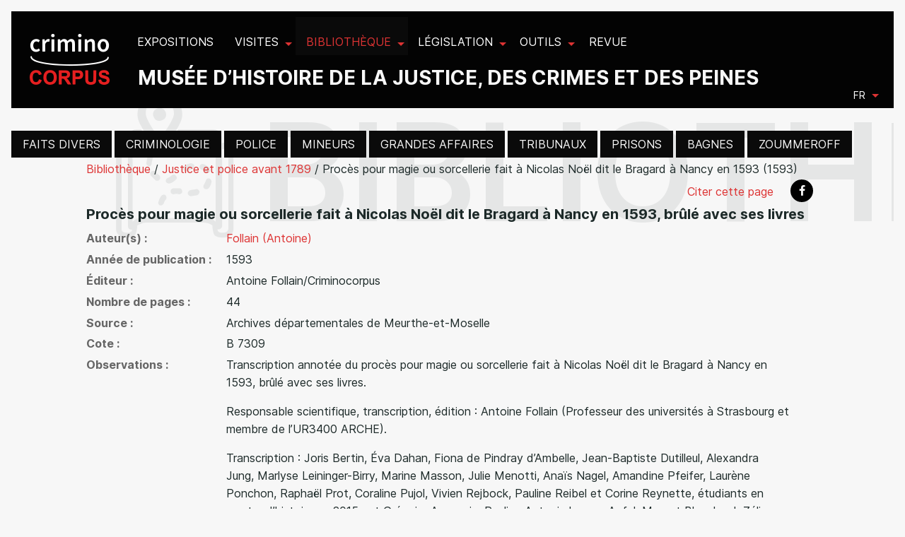

--- FILE ---
content_type: text/html; charset=utf-8
request_url: https://criminocorpus.org/fr/bibliotheque/doc/5030/
body_size: 54020
content:
<!DOCTYPE html>
<html lang="fr" version="HTML+RDFa 1.1"
      xmlns:dc="http://purl.org/dc/elements/1.1/" ng-app="criminoCorpus">

<head>
    <script type="text/javascript" src="/static/tarteaucitron/tarteaucitron.js"></script>

      <script>
      tarteaucitron.init({
      "privacyUrl": "", /* Privacy policy url */

      "hashtag": "#tarteaucitron", /* Open the panel with this hashtag */
      "cookieName": "tarteaucitron", /* Cookie name */

      "orientation": "bottom", /* Banner position (top - bottom) */
      "showAlertSmall": false, /* Show the small banner on bottom right */
      "cookieslist": true, /* Show the cookie list */
      "showIcon": false,

      "adblocker": false, /* Show a Warning if an adblocker is detected */
      "AcceptAllCta" : true, /* Show the accept all button when highPrivacy on */
      "highPrivacy": true, /* Disable auto consent */
      "handleBrowserDNTRequest": false, /* If Do Not Track == 1, disallow all */

      "removeCredit": true, /* Remove credit link */
      "moreInfoLink": true, /* Show more info link */
      "useExternalCss": false, /* If false, the tarteaucitron.css file will be loaded */

      //"cookieDomain": ".my-multisite-domaine.fr", /* Shared cookie for multisite */

      "readmoreLink": "/annexes/politique-de-confidentialite/" /* Change the default readmore link */
      });
    </script>
    <script type="text/javascript"> var tarteaucitronForceExpire = '182'; /* 6 months */ </script>

    <meta charset="utf-8">
    <title>Procès pour magie ou sorcellerie fait à Nicolas Noël dit le Bragard à Nancy en 1593 (1593) | Criminocorpus</title>
    <meta name="generator" content="Criminocorpus 26.03.6-k8s-DEV">

    <link rel="schema.DC" href="http://purl.org/dc/elements/1.1/">
    <link rel="schema.DCTERMS" href="http://purl.org/dc/terms/">
    <link rel="DC.identifier" href="https://criminocorpus.org/fr/bibliotheque/doc/5030/">
    <meta name="DC.format" content="text/html">
    <meta name="DC.language" scheme="DCTERMS.RFC3066" content="fr">
    <meta name="DC.publisher" content="Criminocorpus">
    <meta name="DC.source" content="">
    <meta name="DC.rights" content="Tous droits réservés">

    
    <link rel="dc:identifier" href="https://criminocorpus.org/fr/bibliotheque/doc/5030/">
    <meta property="dc:format" content="text/html">
    <meta property="dc:language" scheme="DCTERMS.RFC3066" content="fr">
    <meta property="dc:publisher" content="Criminocorpus">
    <meta property="dc:source" content="">
    <meta property="dc:rights" content="Tous droits réservés">

    
    <meta name="DC.title" content="Procès pour magie ou sorcellerie fait à Nicolas Noël dit le Bragard à Nancy en 1593 (1593)" />
    <meta name="DC.date" content="1593" />
    <meta name="DC.description" content="Transcription annot&amp;eacute;e du proc&amp;egrave;s&amp;nbsp;pour magie ou sorcellerie fait &amp;agrave; Nicolas No&amp;euml;l dit le Bragard &amp;agrave; Nancy en 1593, br&amp;ucirc;l&amp;eacute; avec ses livres.

Responsable scientifique, transcription, &amp;eacute;dition&amp;nbsp;: Antoine Follain (Professeur des universit&amp;eacute;s &amp;agrave; Strasbourg et membre de l&amp;rsquo;UR3400 ARCHE).

Transcription&amp;nbsp;: Joris Bertin, &amp;Eacute;va Dahan, Fiona de Pindray d&amp;rsquo;Ambelle, Jean-Baptiste Dutilleul, Alexandra Jung, Marlyse Leininger-Birry, Marine Masson, Julie Menotti, Ana&amp;iuml;s Nagel, Amandine Pfeifer, Laur&amp;egrave;ne Ponchon, Rapha&amp;euml;l Prot, Coraline Pujol, Vivien Rejbock, Pauline Reibel et Corine Reynette, &amp;eacute;tudiants en master d&amp;rsquo;histoire en 2015&amp;nbsp;; et Gr&amp;eacute;goire Annequin, Pauline Antoni, Joanna Apfel, Margot Blanchard, Z&amp;eacute;lie Bournigault, Marie Buchon, Guillaume Buffet, Nicolas Donnadieu, L&amp;eacute;a Fehlmann, Aur&amp;eacute;lie Fran&amp;ccedil;ois, Arnaud Gebhart, Nicolas Guibourg, Valentin Hammer, Elsa Le Chevanton, Mathilde Loas, Marylou Klein, Esra Pinarci, Nad&amp;egrave;ge Studer, Andr&amp;eacute;a Weber et Camille Wilhelm, &amp;eacute;tudiants en licence et en master d&amp;rsquo;histoire et d&amp;rsquo;histoire du droit en 2021 et 2022.

Transcription&amp;nbsp;: Jean-Claude Diedler (historien et linguiste membre associ&amp;eacute; de l&amp;rsquo;UR3400).

Voir la pr&amp;eacute;sentation du proc&amp;egrave;s par Antoine Follain dans la revue Criminocorpus : https://journals.openedition.org/criminocorpus/12183" />
    <meta name="DC.source" content="Archives départementales de Meurthe-et-Moselle" />
    
        <meta name="DC.creator" content="Follain (Antoine)" />
    
    <meta name="DC.publisher" content="Antoine Follain/Criminocorpus" />
    <meta name="DC.coverage" content="None" />
    <meta name="DC.subject" content="procès" /><meta name="DC.subject" content="sorcellerie" /><meta name="DC.subject" content="Nancy (Meurthe-et-Moselle, France)" /><meta name="DC.subject" content="magie" /><meta name="DC.subject" content="XVIe siècle" /><meta name="DC.subject" content="Noël (Nicolas)" />
    
    <meta property="dc:title" content="Procès pour magie ou sorcellerie fait à Nicolas Noël dit le Bragard à Nancy en 1593 (1593)" />
    <meta property="dc:date" content="1593" />
    <meta property="dc:description"
          content="Transcription annot&amp;eacute;e du proc&amp;egrave;s&amp;nbsp;pour magie ou sorcellerie fait &amp;agrave; Nicolas No&amp;euml;l dit le Bragard &amp;agrave; Nancy en 1593, br&amp;ucirc;l&amp;eacute; avec ses livres.

Responsable scientifique, transcription, &amp;eacute;dition&amp;nbsp;: Antoine Follain (Professeur des universit&amp;eacute;s &amp;agrave; Strasbourg et membre de l&amp;rsquo;UR3400 ARCHE).

Transcription&amp;nbsp;: Joris Bertin, &amp;Eacute;va Dahan, Fiona de Pindray d&amp;rsquo;Ambelle, Jean-Baptiste Dutilleul, Alexandra Jung, Marlyse Leininger-Birry, Marine Masson, Julie Menotti, Ana&amp;iuml;s Nagel, Amandine Pfeifer, Laur&amp;egrave;ne Ponchon, Rapha&amp;euml;l Prot, Coraline Pujol, Vivien Rejbock, Pauline Reibel et Corine Reynette, &amp;eacute;tudiants en master d&amp;rsquo;histoire en 2015&amp;nbsp;; et Gr&amp;eacute;goire Annequin, Pauline Antoni, Joanna Apfel, Margot Blanchard, Z&amp;eacute;lie Bournigault, Marie Buchon, Guillaume Buffet, Nicolas Donnadieu, L&amp;eacute;a Fehlmann, Aur&amp;eacute;lie Fran&amp;ccedil;ois, Arnaud Gebhart, Nicolas Guibourg, Valentin Hammer, Elsa Le Chevanton, Mathilde Loas, Marylou Klein, Esra Pinarci, Nad&amp;egrave;ge Studer, Andr&amp;eacute;a Weber et Camille Wilhelm, &amp;eacute;tudiants en licence et en master d&amp;rsquo;histoire et d&amp;rsquo;histoire du droit en 2021 et 2022.

Transcription&amp;nbsp;: Jean-Claude Diedler (historien et linguiste membre associ&amp;eacute; de l&amp;rsquo;UR3400).

Voir la pr&amp;eacute;sentation du proc&amp;egrave;s par Antoine Follain dans la revue Criminocorpus : https://journals.openedition.org/criminocorpus/12183" />
    <meta property="dc:source" content="Archives départementales de Meurthe-et-Moselle" />
    
        <meta property="dc:creator" content="Follain (Antoine)" />
    
    <meta property="dc:publisher" content="Antoine Follain/Criminocorpus" />
    <meta property="dc:coverage" content="None" />
    <meta property="dc:subject" content="procès" /><meta property="dc:subject" content="sorcellerie" /><meta property="dc:subject" content="Nancy (Meurthe-et-Moselle, France)" /><meta property="dc:subject" content="magie" /><meta property="dc:subject" content="XVIe siècle" /><meta property="dc:subject" content="Noël (Nicolas)" />
    

    <link href="https://fonts.googleapis.com/css2?family=Epilogue:wght@200;600;700;900&amp;display=swap"
          rel="stylesheet">
    <link href="https://fonts.googleapis.com/css2?family=Epilogue:wght@200;600;700;900&amp;family=Inria+Serif:ital,wght@0,400;1,300;1,400&amp;display=swap"
          rel="stylesheet">
    <link href="https://fonts.googleapis.com/css2?family=Varta:wght@300..700" rel="stylesheet">
    <link rel="shortcut icon" type="image/x-icon" href="/static/icons/favicon.ico?v=3">
    <link rel="alternate" type="application/atom+xml"
          title="Musée - Histoire de la justice, des crimes et des peines" href="/feed/">

    
        <link rel="stylesheet" type="text/css" href="/static/css/app.css">

        
        <link rel="stylesheet" type="text/css" href="/static/css/site-tree.css">
    
    

</head>




    <div id="header"
         class="header  intern ">
        
            
<div class="title-bar" data-responsive-toggle="example-menu" data-hide-for="large">
  <button class="menu-icon float-right" type="button" data-toggle></button>
  <div class="logo"><a href="/"><img src="/static/images/logo.png?2016"></a></div>

    <div class="slogan" data-hide-for="medium-down">
        <p class="title-4">Musée d’histoire de la justice, des crimes et des peines</p> 
    </div>
  <div class="title-bar-title float-right"></div>
</div>

<div class="top-bar" id="example-menu">
  <div class="top-bar-left">
    <ul class=" menu topbarmenu" data-responsive-menu="drilldown large-dropdown">
      <li class="menu-logo"><a href="/"><img src="/static/images/logo.png?2016"></a></li>
      



    <li class="expositions  lev1 "
     >

	<a href="/fr/expositions/"><span class="titleItem">Expositions</span></a>

	

</li>

    <li class="visites  lev1 has-submenu"
     >

	<a href="/fr/visites/"><span class="titleItem">Visites</span></a>

	
    <ul class="submenu menu vertical" data-submenu>
        



    <li class="au-tribunal  lev2 "
     >

	<a href="/fr/visites/au-tribunal/"><span class="titleItem">Au Tribunal</span></a>

	

</li>

    <li class="en-prison  lev2 "
     >

	<a href="/fr/visites/en-prison/"><span class="titleItem">En prison</span></a>

	

</li>


    </ul>
    

</li>

    <li class="bibliotheque active actived lev1actived has-submenu"
    data-page="bibliotheque" >

	<a href="/fr/bibliotheque/"><span class="titleItem">Bibliothèque</span></a>

	
    <ul class="submenu menu vertical" data-submenu>
        



    <li class="faits-divers  lev2 "
     >

	<a href="/fr/bibliotheque/faits-divers/"><span class="titleItem">Faits divers</span></a>

	

</li>

    <li class="criminologie  lev2 "
     >

	<a href="/fr/bibliotheque/criminologie/"><span class="titleItem">Criminologie</span></a>

	

</li>

    <li class="police  lev2 "
     >

	<a href="/fr/bibliotheque/police/"><span class="titleItem">Police</span></a>

	

</li>

    <li class="mineurs  lev2 "
     >

	<a href="/fr/bibliotheque/mineurs/"><span class="titleItem">Mineurs</span></a>

	

</li>

    <li class="grandes-affaires  lev2 "
     >

	<a href="/fr/bibliotheque/grandes-affaires/"><span class="titleItem">Grandes affaires</span></a>

	

</li>

    <li class="tribunaux  lev2 "
     >

	<a href="/fr/bibliotheque/tribunaux/"><span class="titleItem">Tribunaux</span></a>

	

</li>

    <li class="prisons  lev2 "
     >

	<a href="/fr/bibliotheque/prisons/"><span class="titleItem">Prisons</span></a>

	

</li>

    <li class="bagnes  lev2 "
     >

	<a href="/fr/bibliotheque/bagnes/"><span class="titleItem">Bagnes</span></a>

	

</li>

    <li class="zoummeroff  lev2 "
     >

	<a href="/fr/bibliotheque/zoummeroff/"><span class="titleItem">Zoummeroff</span></a>

	

</li>


    </ul>
    

</li>

    <li class="legislation  lev1 has-submenu"
     >

	<a href="/fr/legislation/"><span class="titleItem">Législation</span></a>

	
    <ul class="submenu menu vertical" data-submenu>
        



    <li class="le-code-civil  lev2 "
     >

	<a href="/fr/legislation/droit/"><span class="titleItem">Le Code civil</span></a>

	

</li>

    <li class="justice-des-mineurs-1945-2021  lev2 "
     >

	<a href="/fr/legislation/justice-des-mineurs-1945-2021/"><span class="titleItem">Justice des mineurs 1945-2021</span></a>

	

</li>

    <li class="chronologies  lev2 "
     >

	<a href="/fr/legislation/chronologies/"><span class="titleItem">Chronologies</span></a>

	

</li>


    </ul>
    

</li>

    <li class="outils  lev1 has-submenu"
     >

	<a href="/fr/outils/"><span class="titleItem">Outils</span></a>

	
    <ul class="submenu menu vertical" data-submenu>
        



    <li class="bibliographie-1789-2011  lev2 "
     >

	<a href="/fr/outils/bibliographie/"><span class="titleItem">Bibliographie (1789-2011)</span></a>

	

</li>

    <li class="davido-statistiques-criminelles-1831-1981  lev2 "
     >

	<a href="/fr/outils/davido-statistiques-criminelles/"><span class="titleItem">DAVIDO Statistiques criminelles (1831-1981)</span></a>

	

</li>

    <li class="archives-judiciaires  lev2 "
     >

	<a href="/fr/outils/archives-judiciaires/"><span class="titleItem">Archives judiciaires</span></a>

	

</li>

    <li class="affaires-criminelles  lev2 "
     >

	<a href="/fr/outils/affaires-criminelles/"><span class="titleItem">Affaires criminelles</span></a>

	

</li>

    <li class="hugo-patrimoine-des-lieux-de-justice  lev2 "
     >

	<a href="/fr/outils/hugo-patrimoine-des-lieux-de-justice/"><span class="titleItem">HUGO. Patrimoine des lieux de justice</span></a>

	

</li>

    <li class="complaintes-criminelles-en-france-1870-1940  lev2 "
     >

	<a href="/fr/outils/complaintes-criminelles-en-france-1870-1940/"><span class="titleItem">Complaintes criminelles en France (1870-1940)</span></a>

	

</li>

    <li class="bases-de-donnees  lev2 "
     >

	<a href="/fr/outils/bases-de-donnees/"><span class="titleItem">Bases de données</span></a>

	

</li>


    </ul>
    

</li>

    <li class="revue  lev1 "
     >

	<a href="/fr/revue/"><span class="titleItem">Revue</span></a>

	

</li>


    </ul>
  </div>
  <div class="signature" data-hide-for="medium-down">
    <h1>Musée d’histoire de la justice, des crimes et des peines</h1> 
  </div>
  <div class="top-bar-right">
    <div class="language_choose">
        <ul class="dropdown menu" data-dropdown-menu>
            <li>
                <a href="#">fr</a>
              <ul class=" menu" id="languagedrop" data-dropdown-content aria-hidden="true" tabindex="-1">


    
        
            <li class="lang active">
                
                    <a href="/fr/bibliotheque/"
                       title="Passer en  français"
                       data-placement="bottom">FR</a>
                
            </li>
        
    
        
            <li class="lang">
                
                    <a href="/en/library/"
                       title="Switch to  English"
                       data-placement="bottom">EN</a>
                
            </li>
        
    
        
    

</ul>
            </li>
        </ul>
    </div>
  </div>

</div>

        
    </div>





<div id="main" class="container refact_header">
    

    
        <div id="browser-script"></div>

        

<div id="controls_like" >
    <div >

        <ul class="menu">

            <li><a href="/fr/bibliotheque/faits-divers/" >Faits divers</a></li><li><a href="/fr/bibliotheque/criminologie/" >Criminologie</a></li><li><a href="/fr/bibliotheque/police/" >Police</a></li><li><a href="/fr/bibliotheque/mineurs/" >Mineurs</a></li><li><a href="/fr/bibliotheque/grandes-affaires/" >Grandes affaires</a></li><li><a href="/fr/bibliotheque/tribunaux/" >Tribunaux</a></li><li><a href="/fr/bibliotheque/prisons/" >Prisons</a></li><li><a href="/fr/bibliotheque/bagnes/" >Bagnes</a></li><li><a href="/fr/bibliotheque/zoummeroff/" >Zoummeroff</a></li>
        </ul>
    </div>
</div>




        


        
    
  

    
        
    

    

    
<div class="row full-width " id="headpage" data-title="Bibliothèque" >
  <div class=" large-12 xlarge-10 xlarge-offset-1 end columns cms-article-content">
    <header>
      
    <span> <a href="/bibliotheque">Bibliothèque</a> /</span>

    <span> <a href="/fr/bibliotheque/collections/justice-et-police-ancien-regime/">Justice et police avant 1789</a> /</span>

 <span> Procès pour magie ou sorcellerie fait à Nicolas Noël dit le Bragard à Nancy en 1593 (1593) </span>
      



<aside id="global-aside" class="small-12 unpadded columns pull-right">
  <div class="btn-group">
    
      

      <div class="btn-group clearfix" role="group">
        <ul class="menu social float-right" role="menu">
          
            <li>
              <a style="color: #dd3333;" data-open="citeModal">
                Citer cette page
              </a>
              <div class="reveal" id="citeModal" data-reveal>
                <h4>Pour citer cette page</h4>
                <div id="citation" class="callout panel">
                  
                    <a href="/fr/bibliotheque/?advanced=true&q=&author=3392">Follain (Antoine)</a>.
                  
                  Procès pour magie ou sorcellerie fait à Nicolas Noël dit le Bragard à Nancy en 1593 (1593), <em>Musée Criminocorpus</em>

                  

                  consulté le 25 janvier 2026.
                  <div>
                    Permalien : <a href="https://criminocorpus.org/fr/ref/113/5030/">https://criminocorpus.org/fr/ref/113/5030/</a>
                  </div>
                </div>
              </div>
            </li>
          
          <li>
            <a class="square rounded background-black" href="http://www.facebook.com/sharer.php?u=https%3A//criminocorpus.org/fr/ref/113/5030/"
               onclick="window.open(this.href, '', 'width=700, height=309'); return false;">
              <i class="icon icon-facebook icon-white icon-square"></i>
            </a>
          </li>

          
        </ul>
      </div>

    

  </div>
</aside>

    </header>
  </div>
</div>


    
  

    
        
    


<div class="row full-width vertspaceTopX2 " >
  <article class="library ">
    <div class=" large-12 xlarge-10 xlarge-offset-1 end columns visite-content">
      
    <div class="row full-width"></div>
    <div class="bibliographie">
        <h4 class="text-thin">
            <strong>Procès pour magie ou sorcellerie fait à Nicolas Noël dit le Bragard à Nancy en 1593, brûlé avec ses livres</strong>
            
        </h4>
        <h4></h4>
    </div>
    
        <dl class="dl-horizontal">
            
                
                    <dt>Auteur(s)</dt>
                    <dd>
                        <a href="/fr/bibliotheque/?advanced=true&q=&author=3392">Follain (Antoine)</a>
                    </dd>
                
            
            <dt>Année de publication</dt>
            <dd>
                1593
            </dd>
            
            <dt>Éditeur</dt>
            <dd>
                Antoine Follain/Criminocorpus
            </dd>
            <dt>Nombre de pages</dt>
            <dd>
                44
            </dd>
            <dt>Source</dt>
            <dd>
                Archives départementales de Meurthe-et-Moselle
            </dd>
            
                <dt>Cote</dt>
                <dd>
                    B 7309
                </dd>
            
            
            
                <dt>Observations</dt>
                <dd>
                    <p><span>Transcription annot&eacute;e du proc&egrave;s&nbsp;pour magie ou sorcellerie fait &agrave; Nicolas No&euml;l dit le Bragard &agrave; Nancy en 1593, br&ucirc;l&eacute; avec ses livres.</span></p>

<p>Responsable scientifique, transcription, &eacute;dition&nbsp;: Antoine Follain (Professeur des universit&eacute;s &agrave; Strasbourg et membre de l&rsquo;UR3400 ARCHE).</p>

<p>Transcription&nbsp;: Joris Bertin, &Eacute;va Dahan, Fiona de Pindray d&rsquo;Ambelle, Jean-Baptiste Dutilleul, Alexandra Jung, Marlyse Leininger-Birry, Marine Masson, Julie Menotti, Ana&iuml;s Nagel, Amandine Pfeifer, Laur&egrave;ne Ponchon, Rapha&euml;l Prot, Coraline Pujol, Vivien Rejbock, Pauline Reibel et Corine Reynette, &eacute;tudiants en master d&rsquo;histoire en 2015&nbsp;; et Gr&eacute;goire Annequin, Pauline Antoni, Joanna Apfel, Margot Blanchard, Z&eacute;lie Bournigault, Marie Buchon, Guillaume Buffet, Nicolas Donnadieu, L&eacute;a Fehlmann, Aur&eacute;lie Fran&ccedil;ois, Arnaud Gebhart, Nicolas Guibourg, Valentin Hammer, Elsa Le Chevanton, Mathilde Loas, Marylou Klein, Esra Pinarci, Nad&egrave;ge Studer, Andr&eacute;a Weber et Camille Wilhelm, &eacute;tudiants en licence et en master d&rsquo;histoire et d&rsquo;histoire du droit en 2021 et 2022.</p>

<p>Transcription&nbsp;: Jean-Claude Diedler (historien et linguiste membre associ&eacute; de l&rsquo;UR3400).</p>

<p><span>Voir la pr&eacute;sentation du proc&egrave;s par Antoine Follain dans la revue Criminocorpus : <a href="https://journals.openedition.org/criminocorpus/12183" target="_blank">https://journals.openedition.org/criminocorpus/12183</a></span></p>
                </dd>
            
            
                
                    <dt>Mots-clés</dt>
                    <dd>
                        
  <a href="/fr/bibliotheque/?advanced=true&q=&tag=1536">
    procès</a>
  –

  <a href="/fr/bibliotheque/?advanced=true&q=&tag=2390">
    sorcellerie</a>
  –

  <a href="/fr/bibliotheque/?advanced=true&q=&tag=5103">
    Nancy (Meurthe-et-Moselle, France)</a>
  –

  <a href="/fr/bibliotheque/?advanced=true&q=&tag=2384">
    magie</a>
  –

  <a href="/fr/bibliotheque/?advanced=true&q=&tag=19030">
    XVIe siècle</a>
  –

  <a href="/fr/bibliotheque/?advanced=true&q=&tag=31452">
    Noël (Nicolas)</a>
  


                    </dd>
                
            
            
                
                    <dt>Facsimilé complet</dt>
                    <dd>
                        <a href="/media/filer_public/a1/2e/a12e9aca-bf7c-44dc-ba0a-c29d4e464a4e/ad54_b7309_proces_bragard-2.pdf" target="_blank">Procès pour magie ou sorcellerie fait à Nicolas Noël dit le Bragard à Nancy en 1593 (1,3 Mio)</a>
                    </dd>
                
            
        </dl>
    
    

    <div class="page" id="page">
        <div id="reader" class="reader">
            <div class="row">
                <div class="small-3 columns text-left"></div>
                <div class="small-4 columns">
                    <form method="GET"
                          action="/fr/bibliotheque/page/get_by_number/"
                          id="numberpage"
                          class="form-inline center-block">
                        <div class="input-group">
                            <input type="hidden" name="book_id" value="5030" />
                            <input type="text"
                                   id="page_number"
                                   name="page_number"
                                   value="1"
                                   class="form-control text-right"
                                   autocomplete="off" />
                            <span class="input-group-addon ">/ 44</span>
                        </div>
                    </form>
                </div>
                <div class="small-3 columns text-right">
                    <div class="btn-group moreForimg">
                        <a href="#" class="zoom button tiny">
                            <i class="fa fa-fw icon-search"></i>
                        </a>
                    </div>
                </div>
            </div>
            <div class="row">
                <a href="#"
                   class="prev small-1 unmarged columns button tiny blackbutton disabled"
                   title="Page précédente"
                   data-placement="top">
                    <i class="icon-arro_left icon-3x text-red"></i>
                </a>
                <div class="main-container small-10 columns">
                    <div class="spinner-container"></div>
                    <div class="img-container">
                        <img src="" />
                    </div>
                </div>
                <a href="#"
                   class="next small-1 unmarged columns button tiny blackbutton"
                   title="Page suivante"
                   data-placement="top">
                    <i class="icon-arro_right icon-3x text-red"></i>
                </a>
            </div>
        </div>
    </div>
    



    </div>
  </article>
</div>

</div>


    

    
        
            

<!-- Footer -->
<footer class="navbar navbar-default navbar-fixed-bottom footer">

  <div class="row full-width">
    <div class="small-12 medium-12 large-6 columns left-text">

      
      <h3>A propos</h3>
      <p>Criminocorpus propose le premier musée nativement numérique dédié à l’histoire de la justice, des crimes et des peines. Ce musée produit ou accueille des expositions thématiques et des visites de lieux de justice. Ses collections rassemblent une sélection de documents et d’objets constituant des sources particulièrement rares ou peu accessibles pour l’histoire de la justice. Les rubriques législation et outils proposent des données et des instruments d’exploration complémentaires visant à faciliter les études et les recherches.</p>

        <p>
          Criminocorpus est lauréat de la médaille de la médiation scientifique du CNRS (2023).
          
        </p>

      
    </div>

    <hr class="hide-for-large"/>

    <div class="small-12 medium-4 large-2 columns">  
      <ul class="footer-links">
        



    <li class="presentation  lev2 "
     >

	<a href="/fr/criminocorpus/presentation/"><span class="titleItem">Présentation</span></a>

	

</li>

    <li class="les-auteurs  lev2 "
     >

	<a href="/fr/criminocorpus/auteurs/"><span class="titleItem">Les auteurs</span></a>

	

</li>

    <li class="equipe-editoriale  lev2 "
     >

	<a href="/fr/criminocorpus/equipe-editoriale/"><span class="titleItem">Équipe éditoriale</span></a>

	

</li>


      </ul>
    </div>
    <div class="small-12 medium-4 large-2 columns">

      <h5>Soutenir le Musée</h5>
      <ul class="footer-links list-unstyled">
        



    <li class="lassociation  lev2 "
     >

	<a href="/fr/soutenir-le-musee/association/"><span class="titleItem">L&#x27;association</span></a>

	

</li>

    <li class="dons-et-mecenat  lev2 "
     >

	<a href="/fr/soutenir-le-musee/dons-mecenat/"><span class="titleItem">Dons et mécénat</span></a>

	

</li>

    <li class="prix-criminocorpus  lev2 "
     >

	<a href="/fr/soutenir-le-musee/prix-criminocorpus/"><span class="titleItem">Prix Criminocorpus</span></a>

	

</li>


      </ul>
</div>

    

    <hr class="hide-for-large"/>

    <div class="small-12 medium-12 large-2 columns text-center large-text-left">
      <h5>Suivez-nous</h5>
      <div class="btn-group" role="group">

        <ul class="menu social" role="menu">
          <li>
            <a class="square rounded background-black"  href="https://groups.openedition.org/sympa/subscribe/criminocorpus"
               onclick="window.open(this.href, '', 'width=700, height=500'); return false;">
              <i class="icon icon-mail  icon-square icon-white "></i>
            </a>
          </li>
          <li>
            <a class="square rounded background-black" href="https://fr-fr.facebook.com/criminocorpus"
               onclick="window.open(this.href, '', 'width=700, height=309'); return false;">
              <i class="icon icon-facebook  icon-white icon-square  "></i>
            </a>
          </li>
          <li>
            <a class=" square rounded background-black" href="https://fr.linkedin.com/company/criminocorpus"
               onclick="window.open(this.href, '', 'width=700, height=350'); return false;">
              <i class="icon icon-linkedin icon-square"></i>
            </a>
          </li>
          <li>
            <a class="square rounded background-black"  href="https://www.youtube.com/c/CriminocorpusOrg"
               onclick="window.open(this.href, '', 'width=700, height=500'); return false;">
              <i class="icon icon-youtube  icon-square icon-white "></i>
            </a>
          </li>

        </ul>
      </div>

    </div>
  </div>

  <hr class="hide-for-large"/>

  <div class="row full-width flexLargeEnd">
    <div class="large-6 columns">
      <div class="row">
        <div class="large-12 columns flex flexLargeEnd">
          <div class="flex flexLargeEnd large-5" style="align-items: center;">
            <a href="https://criminocorpus-lab.cnrs.fr/" class="large-4 paddertext">
                <img style="width:100%; max-width:100px" src="/static/images/logos/criminocorpus_onblack.png" alt="" />
            </a>
            <p class="large-6 paddertext unmargin">
                Humanités numériques et histoire de la justice<br/>
                <strong>UAR 3726</strong>
            </p>
          </div>
          <div>
            <a href="http://www.cnrs.fr/">
                <img src="/static/images/logos/cnrs_small.png" title="Centre National de la Recherche Scientifique" />
            </a>
          </div>

          <div>
          <a href="http://www.justice.gouv.fr/">
            <img src="/static/images/logos/inst_small.png" title="Ministère de la Justice" /></a>
            </div>
          <div>
            <h5>En partenariat avec</h5>
            <a href="http://www.archives-nationales.culture.gouv.fr/">
          <img src="/static/images/logos/arch_small.png"></a>
            </div>
        </div>
      </div>
    </div>

    <hr class="hide-for-large"/>

    <div class="large-6 columns">
      <ul class="footer-links inline-list dash-list blacklist">
      



    <li class="partenariats  lev1 "
     >

	<a href="/fr/annexes/partenaires/"><span class="titleItem">Partenariats</span></a>

	

</li>

    <li class="plan-du-site  lev1 "
     >

	<a href="/fr/annexes/plan-du-site/"><span class="titleItem">Plan du site</span></a>

	

</li>

    <li class="droits  lev1 "
     >

	<a href="/fr/annexes/droits/"><span class="titleItem">Droits</span></a>

	

</li>

    <li class="politique-de-confidentialite  lev1 "
     >

	<a href="/fr/annexes/politique-de-confidentialite/"><span class="titleItem">Politique de confidentialité</span></a>

	

</li>


      <li class="lev1"><a onclick="tarteaucitron.userInterface.openPanel();" style="cursor:pointer">Gestion des cookies</a></li>
      </ul>
    </div>
  </div>
</footer>

        
    



    <script type="text/javascript" src="/static/js/js_dep.js"></script>
    <script type="text/javascript" src="/static/js/foundation.js"></script>
    <script type="text/javascript" src="/static/js_add/jquery.flyingslick.js"></script>
    <script type="text/javascript" src="/static/js_add/lazyload.js"></script>
    <script type="text/javascript" src="/static/js_add/imagesloaded.pkgd.js"></script>
    <script type="text/javascript" src="/static/js_add/jquery.marquee.js"></script>
    <script type="text/javascript" src="/static/js_add/easyScroll.js"></script>
    <script type="text/javascript" src="/static/js_add/addon.js"></script>
    <script type="text/javascript" src="/static/js_add/bootstrapDropdown.js"></script>
    <script type="text/javascript" src="/static/js/app.js"></script>

    <script type="text/javascript">
        $(document).foundation();
    </script>
<script src="/static/js/build/vendors.js"></script>
<script src="/static/js/build/mainwp.js"></script>
    <!-- Matomo -->
    <script>
      var _paq = window._paq = window._paq || [];
      /* tracker methods like "setCustomDimension" should be called before "trackPageView" */
      _paq.push(["disableCookies"]);
      _paq.push(['trackPageView']);
      _paq.push(['enableLinkTracking']);
      (function() {
        var u="https://analyseweb.huma-num.fr/";
        _paq.push(['setTrackerUrl', u+'matomo.php']);
        _paq.push(['setSiteId', '534']);
        var d=document, g=d.createElement('script'), s=d.getElementsByTagName('script')[0];
        g.async=true; g.src=u+'matomo.js'; s.parentNode.insertBefore(g,s);
      })();
    </script>
    <!-- End Matomo Code -->



<script src="/static/js/reader.js"></script>

<script>
        $(function () {
          var images = [
            
              {
                small: '/media/filer_public_thumbnails/filer_public/21/ff/21ff6100-20c5-40c7-8e8c-714f2566676c/1.jpg__600x800_q85_subsampling-2.jpg',
                medium: '/media/filer_public/21/ff/21ff6100-20c5-40c7-8e8c-714f2566676c/1.jpg',
                original: '/media/filer_public/21/ff/21ff6100-20c5-40c7-8e8c-714f2566676c/1.jpg'
              },
            
              {
                small: '/media/filer_public_thumbnails/filer_public/41/26/4126feb5-ad89-418b-b709-ce0a5891584d/_2.jpg__600x800_q85_subsampling-2.jpg',
                medium: '/media/filer_public/41/26/4126feb5-ad89-418b-b709-ce0a5891584d/_2.jpg',
                original: '/media/filer_public/41/26/4126feb5-ad89-418b-b709-ce0a5891584d/_2.jpg'
              },
            
              {
                small: '/media/filer_public_thumbnails/filer_public/dd/85/dd853c0a-ece9-4a29-b2f7-2a5c7cca0340/_3.jpg__600x800_q85_subsampling-2.jpg',
                medium: '/media/filer_public/dd/85/dd853c0a-ece9-4a29-b2f7-2a5c7cca0340/_3.jpg',
                original: '/media/filer_public/dd/85/dd853c0a-ece9-4a29-b2f7-2a5c7cca0340/_3.jpg'
              },
            
              {
                small: '/media/filer_public_thumbnails/filer_public/7e/af/7eaf3d8b-2c40-40ca-bddc-d5496e65028f/_4.jpg__600x800_q85_subsampling-2.jpg',
                medium: '/media/filer_public/7e/af/7eaf3d8b-2c40-40ca-bddc-d5496e65028f/_4.jpg',
                original: '/media/filer_public/7e/af/7eaf3d8b-2c40-40ca-bddc-d5496e65028f/_4.jpg'
              },
            
              {
                small: '/media/filer_public_thumbnails/filer_public/98/f0/98f05aa8-f9e7-49aa-b9ff-e0f20b207485/_5.jpg__600x800_q85_subsampling-2.jpg',
                medium: '/media/filer_public/98/f0/98f05aa8-f9e7-49aa-b9ff-e0f20b207485/_5.jpg',
                original: '/media/filer_public/98/f0/98f05aa8-f9e7-49aa-b9ff-e0f20b207485/_5.jpg'
              },
            
              {
                small: '/media/filer_public_thumbnails/filer_public/03/34/0334dc4f-6ffc-4354-9f47-171000a444b5/_6.jpg__600x800_q85_subsampling-2.jpg',
                medium: '/media/filer_public/03/34/0334dc4f-6ffc-4354-9f47-171000a444b5/_6.jpg',
                original: '/media/filer_public/03/34/0334dc4f-6ffc-4354-9f47-171000a444b5/_6.jpg'
              },
            
              {
                small: '/media/filer_public_thumbnails/filer_public/b3/e7/b3e790fe-bd0f-4c9b-bc0d-af123de935bf/_7.jpg__600x800_q85_subsampling-2.jpg',
                medium: '/media/filer_public/b3/e7/b3e790fe-bd0f-4c9b-bc0d-af123de935bf/_7.jpg',
                original: '/media/filer_public/b3/e7/b3e790fe-bd0f-4c9b-bc0d-af123de935bf/_7.jpg'
              },
            
              {
                small: '/media/filer_public_thumbnails/filer_public/6a/a3/6aa3f19a-10b1-4349-b648-c5af82aca98e/_8.jpg__600x800_q85_subsampling-2.jpg',
                medium: '/media/filer_public/6a/a3/6aa3f19a-10b1-4349-b648-c5af82aca98e/_8.jpg',
                original: '/media/filer_public/6a/a3/6aa3f19a-10b1-4349-b648-c5af82aca98e/_8.jpg'
              },
            
              {
                small: '/media/filer_public_thumbnails/filer_public/f7/73/f7731c58-f36e-454d-85ed-48cacb4e13f8/_9.jpg__600x800_q85_subsampling-2.jpg',
                medium: '/media/filer_public/f7/73/f7731c58-f36e-454d-85ed-48cacb4e13f8/_9.jpg',
                original: '/media/filer_public/f7/73/f7731c58-f36e-454d-85ed-48cacb4e13f8/_9.jpg'
              },
            
              {
                small: '/media/filer_public_thumbnails/filer_public/f3/09/f3095884-deb7-48f5-b042-0e161ea9b677/_10.jpg__600x800_q85_subsampling-2.jpg',
                medium: '/media/filer_public/f3/09/f3095884-deb7-48f5-b042-0e161ea9b677/_10.jpg',
                original: '/media/filer_public/f3/09/f3095884-deb7-48f5-b042-0e161ea9b677/_10.jpg'
              },
            
              {
                small: '/media/filer_public_thumbnails/filer_public/a1/87/a1871395-2506-4cda-ac4c-46ff6916c705/_11.jpg__600x800_q85_subsampling-2.jpg',
                medium: '/media/filer_public/a1/87/a1871395-2506-4cda-ac4c-46ff6916c705/_11.jpg',
                original: '/media/filer_public/a1/87/a1871395-2506-4cda-ac4c-46ff6916c705/_11.jpg'
              },
            
              {
                small: '/media/filer_public_thumbnails/filer_public/b3/cf/b3cfa3ca-559b-4ab4-86a5-6ecad4868fc9/_12.jpg__600x800_q85_subsampling-2.jpg',
                medium: '/media/filer_public/b3/cf/b3cfa3ca-559b-4ab4-86a5-6ecad4868fc9/_12.jpg',
                original: '/media/filer_public/b3/cf/b3cfa3ca-559b-4ab4-86a5-6ecad4868fc9/_12.jpg'
              },
            
              {
                small: '/media/filer_public_thumbnails/filer_public/b2/32/b2320fe0-e05d-479c-a0bc-ef8a37f7f6d5/_13.jpg__600x800_q85_subsampling-2.jpg',
                medium: '/media/filer_public/b2/32/b2320fe0-e05d-479c-a0bc-ef8a37f7f6d5/_13.jpg',
                original: '/media/filer_public/b2/32/b2320fe0-e05d-479c-a0bc-ef8a37f7f6d5/_13.jpg'
              },
            
              {
                small: '/media/filer_public_thumbnails/filer_public/29/b1/29b1381b-f7e2-4588-ac61-ea567931c873/_14.jpg__600x800_q85_subsampling-2.jpg',
                medium: '/media/filer_public/29/b1/29b1381b-f7e2-4588-ac61-ea567931c873/_14.jpg',
                original: '/media/filer_public/29/b1/29b1381b-f7e2-4588-ac61-ea567931c873/_14.jpg'
              },
            
              {
                small: '/media/filer_public_thumbnails/filer_public/f5/03/f503e20f-af91-4ecc-9793-a530264e9124/_15.jpg__600x800_q85_subsampling-2.jpg',
                medium: '/media/filer_public/f5/03/f503e20f-af91-4ecc-9793-a530264e9124/_15.jpg',
                original: '/media/filer_public/f5/03/f503e20f-af91-4ecc-9793-a530264e9124/_15.jpg'
              },
            
              {
                small: '/media/filer_public_thumbnails/filer_public/b2/4e/b24eadae-9bf7-4870-bd01-f7d377595efe/_16.jpg__600x800_q85_subsampling-2.jpg',
                medium: '/media/filer_public/b2/4e/b24eadae-9bf7-4870-bd01-f7d377595efe/_16.jpg',
                original: '/media/filer_public/b2/4e/b24eadae-9bf7-4870-bd01-f7d377595efe/_16.jpg'
              },
            
              {
                small: '/media/filer_public_thumbnails/filer_public/9e/fc/9efcdb74-2801-49cf-87b9-fed00ee2e0ea/_17.jpg__600x800_q85_subsampling-2.jpg',
                medium: '/media/filer_public/9e/fc/9efcdb74-2801-49cf-87b9-fed00ee2e0ea/_17.jpg',
                original: '/media/filer_public/9e/fc/9efcdb74-2801-49cf-87b9-fed00ee2e0ea/_17.jpg'
              },
            
              {
                small: '/media/filer_public_thumbnails/filer_public/90/7b/907bad65-0cff-4659-9884-b00a4f2edb6a/_18.jpg__600x800_q85_subsampling-2.jpg',
                medium: '/media/filer_public/90/7b/907bad65-0cff-4659-9884-b00a4f2edb6a/_18.jpg',
                original: '/media/filer_public/90/7b/907bad65-0cff-4659-9884-b00a4f2edb6a/_18.jpg'
              },
            
              {
                small: '/media/filer_public_thumbnails/filer_public/5d/82/5d82be70-be6e-416b-99b5-8da87b8be9d2/_19.jpg__600x800_q85_subsampling-2.jpg',
                medium: '/media/filer_public/5d/82/5d82be70-be6e-416b-99b5-8da87b8be9d2/_19.jpg',
                original: '/media/filer_public/5d/82/5d82be70-be6e-416b-99b5-8da87b8be9d2/_19.jpg'
              },
            
              {
                small: '/media/filer_public_thumbnails/filer_public/0b/02/0b02979c-5031-47d1-981b-4f52dc184325/_20.jpg__600x800_q85_subsampling-2.jpg',
                medium: '/media/filer_public/0b/02/0b02979c-5031-47d1-981b-4f52dc184325/_20.jpg',
                original: '/media/filer_public/0b/02/0b02979c-5031-47d1-981b-4f52dc184325/_20.jpg'
              },
            
              {
                small: '/media/filer_public_thumbnails/filer_public/0e/41/0e41e1be-bef1-4b1f-a997-35c38073135b/_21.jpg__600x800_q85_subsampling-2.jpg',
                medium: '/media/filer_public/0e/41/0e41e1be-bef1-4b1f-a997-35c38073135b/_21.jpg',
                original: '/media/filer_public/0e/41/0e41e1be-bef1-4b1f-a997-35c38073135b/_21.jpg'
              },
            
              {
                small: '/media/filer_public_thumbnails/filer_public/75/d6/75d64a73-3ceb-4f5d-aad0-bda9fea0d7d0/_22.jpg__600x800_q85_subsampling-2.jpg',
                medium: '/media/filer_public/75/d6/75d64a73-3ceb-4f5d-aad0-bda9fea0d7d0/_22.jpg',
                original: '/media/filer_public/75/d6/75d64a73-3ceb-4f5d-aad0-bda9fea0d7d0/_22.jpg'
              },
            
              {
                small: '/media/filer_public_thumbnails/filer_public/38/b3/38b36db9-bec8-43c3-8d38-bc0f755ead10/_23.jpg__600x800_q85_subsampling-2.jpg',
                medium: '/media/filer_public/38/b3/38b36db9-bec8-43c3-8d38-bc0f755ead10/_23.jpg',
                original: '/media/filer_public/38/b3/38b36db9-bec8-43c3-8d38-bc0f755ead10/_23.jpg'
              },
            
              {
                small: '/media/filer_public_thumbnails/filer_public/31/4f/314f9efc-88bc-4392-a264-083dc19eaba5/_24.jpg__600x800_q85_subsampling-2.jpg',
                medium: '/media/filer_public/31/4f/314f9efc-88bc-4392-a264-083dc19eaba5/_24.jpg',
                original: '/media/filer_public/31/4f/314f9efc-88bc-4392-a264-083dc19eaba5/_24.jpg'
              },
            
              {
                small: '/media/filer_public_thumbnails/filer_public/3b/7a/3b7ad51f-e5fe-42e2-bd28-729346874975/_25.jpg__600x800_q85_subsampling-2.jpg',
                medium: '/media/filer_public/3b/7a/3b7ad51f-e5fe-42e2-bd28-729346874975/_25.jpg',
                original: '/media/filer_public/3b/7a/3b7ad51f-e5fe-42e2-bd28-729346874975/_25.jpg'
              },
            
              {
                small: '/media/filer_public_thumbnails/filer_public/b2/2f/b22f0ebe-2491-485d-bd70-f7155e4a3c11/_26.jpg__600x800_q85_subsampling-2.jpg',
                medium: '/media/filer_public/b2/2f/b22f0ebe-2491-485d-bd70-f7155e4a3c11/_26.jpg',
                original: '/media/filer_public/b2/2f/b22f0ebe-2491-485d-bd70-f7155e4a3c11/_26.jpg'
              },
            
              {
                small: '/media/filer_public_thumbnails/filer_public/b7/1b/b71bab2d-f406-4b63-aea2-619a8bb5814b/_27.jpg__600x800_q85_subsampling-2.jpg',
                medium: '/media/filer_public/b7/1b/b71bab2d-f406-4b63-aea2-619a8bb5814b/_27.jpg',
                original: '/media/filer_public/b7/1b/b71bab2d-f406-4b63-aea2-619a8bb5814b/_27.jpg'
              },
            
              {
                small: '/media/filer_public_thumbnails/filer_public/64/f2/64f2155e-7a48-4647-acbb-12fb3d27d246/_28.jpg__600x800_q85_subsampling-2.jpg',
                medium: '/media/filer_public/64/f2/64f2155e-7a48-4647-acbb-12fb3d27d246/_28.jpg',
                original: '/media/filer_public/64/f2/64f2155e-7a48-4647-acbb-12fb3d27d246/_28.jpg'
              },
            
              {
                small: '/media/filer_public_thumbnails/filer_public/1e/cc/1ecc838e-889d-4f1a-b7d2-3817f1b9ef80/_29.jpg__600x800_q85_subsampling-2.jpg',
                medium: '/media/filer_public/1e/cc/1ecc838e-889d-4f1a-b7d2-3817f1b9ef80/_29.jpg',
                original: '/media/filer_public/1e/cc/1ecc838e-889d-4f1a-b7d2-3817f1b9ef80/_29.jpg'
              },
            
              {
                small: '/media/filer_public_thumbnails/filer_public/11/c3/11c3c95d-9061-44b0-b21b-0aad84766c19/_30.jpg__600x800_q85_subsampling-2.jpg',
                medium: '/media/filer_public/11/c3/11c3c95d-9061-44b0-b21b-0aad84766c19/_30.jpg',
                original: '/media/filer_public/11/c3/11c3c95d-9061-44b0-b21b-0aad84766c19/_30.jpg'
              },
            
              {
                small: '/media/filer_public_thumbnails/filer_public/d8/a1/d8a1e3a8-9a9e-4c29-a1f2-875687524e03/_31.jpg__600x800_q85_subsampling-2.jpg',
                medium: '/media/filer_public/d8/a1/d8a1e3a8-9a9e-4c29-a1f2-875687524e03/_31.jpg',
                original: '/media/filer_public/d8/a1/d8a1e3a8-9a9e-4c29-a1f2-875687524e03/_31.jpg'
              },
            
              {
                small: '/media/filer_public_thumbnails/filer_public/d3/b6/d3b6ea21-3c84-4158-a512-7059ba210d7c/_32.jpg__600x800_q85_subsampling-2.jpg',
                medium: '/media/filer_public/d3/b6/d3b6ea21-3c84-4158-a512-7059ba210d7c/_32.jpg',
                original: '/media/filer_public/d3/b6/d3b6ea21-3c84-4158-a512-7059ba210d7c/_32.jpg'
              },
            
              {
                small: '/media/filer_public_thumbnails/filer_public/09/d9/09d9c38a-bc55-45fb-971e-005de441e161/_33.jpg__600x800_q85_subsampling-2.jpg',
                medium: '/media/filer_public/09/d9/09d9c38a-bc55-45fb-971e-005de441e161/_33.jpg',
                original: '/media/filer_public/09/d9/09d9c38a-bc55-45fb-971e-005de441e161/_33.jpg'
              },
            
              {
                small: '/media/filer_public_thumbnails/filer_public/ce/78/ce786725-5f20-4691-ad9f-d144fd56c290/_34.jpg__600x800_q85_subsampling-2.jpg',
                medium: '/media/filer_public/ce/78/ce786725-5f20-4691-ad9f-d144fd56c290/_34.jpg',
                original: '/media/filer_public/ce/78/ce786725-5f20-4691-ad9f-d144fd56c290/_34.jpg'
              },
            
              {
                small: '/media/filer_public_thumbnails/filer_public/dc/61/dc617ef1-2ecf-4847-96be-7f733fca4b24/_35.jpg__600x800_q85_subsampling-2.jpg',
                medium: '/media/filer_public/dc/61/dc617ef1-2ecf-4847-96be-7f733fca4b24/_35.jpg',
                original: '/media/filer_public/dc/61/dc617ef1-2ecf-4847-96be-7f733fca4b24/_35.jpg'
              },
            
              {
                small: '/media/filer_public_thumbnails/filer_public/9f/9a/9f9a0219-c430-4d28-9800-164fac8bfbeb/_36.jpg__600x800_q85_subsampling-2.jpg',
                medium: '/media/filer_public/9f/9a/9f9a0219-c430-4d28-9800-164fac8bfbeb/_36.jpg',
                original: '/media/filer_public/9f/9a/9f9a0219-c430-4d28-9800-164fac8bfbeb/_36.jpg'
              },
            
              {
                small: '/media/filer_public_thumbnails/filer_public/9d/ca/9dcade40-3d95-4e1a-a766-2aa24bf8adfb/_37.jpg__600x800_q85_subsampling-2.jpg',
                medium: '/media/filer_public/9d/ca/9dcade40-3d95-4e1a-a766-2aa24bf8adfb/_37.jpg',
                original: '/media/filer_public/9d/ca/9dcade40-3d95-4e1a-a766-2aa24bf8adfb/_37.jpg'
              },
            
              {
                small: '/media/filer_public_thumbnails/filer_public/d2/b9/d2b996ea-df81-43e2-b18c-f9afd0b176e2/_38.jpg__600x800_q85_subsampling-2.jpg',
                medium: '/media/filer_public/d2/b9/d2b996ea-df81-43e2-b18c-f9afd0b176e2/_38.jpg',
                original: '/media/filer_public/d2/b9/d2b996ea-df81-43e2-b18c-f9afd0b176e2/_38.jpg'
              },
            
              {
                small: '/media/filer_public_thumbnails/filer_public/79/44/7944d00f-63be-496a-84e5-7237fe51ff6c/_39.jpg__600x800_q85_subsampling-2.jpg',
                medium: '/media/filer_public/79/44/7944d00f-63be-496a-84e5-7237fe51ff6c/_39.jpg',
                original: '/media/filer_public/79/44/7944d00f-63be-496a-84e5-7237fe51ff6c/_39.jpg'
              },
            
              {
                small: '/media/filer_public_thumbnails/filer_public/3e/b5/3eb5d933-83b2-480a-b60a-146d3a5e3412/_40.jpg__600x800_q85_subsampling-2.jpg',
                medium: '/media/filer_public/3e/b5/3eb5d933-83b2-480a-b60a-146d3a5e3412/_40.jpg',
                original: '/media/filer_public/3e/b5/3eb5d933-83b2-480a-b60a-146d3a5e3412/_40.jpg'
              },
            
              {
                small: '/media/filer_public_thumbnails/filer_public/67/86/6786f803-f8bf-4447-8444-6e649d233e96/_41.jpg__600x800_q85_subsampling-2.jpg',
                medium: '/media/filer_public/67/86/6786f803-f8bf-4447-8444-6e649d233e96/_41.jpg',
                original: '/media/filer_public/67/86/6786f803-f8bf-4447-8444-6e649d233e96/_41.jpg'
              },
            
              {
                small: '/media/filer_public_thumbnails/filer_public/5d/9f/5d9fb020-1796-4541-ae2c-3b62b7009f29/_42.jpg__600x800_q85_subsampling-2.jpg',
                medium: '/media/filer_public/5d/9f/5d9fb020-1796-4541-ae2c-3b62b7009f29/_42.jpg',
                original: '/media/filer_public/5d/9f/5d9fb020-1796-4541-ae2c-3b62b7009f29/_42.jpg'
              },
            
              {
                small: '/media/filer_public_thumbnails/filer_public/1c/55/1c551b94-796e-468e-97d0-05de7b80e62b/_43.jpg__600x800_q85_subsampling-2.jpg',
                medium: '/media/filer_public/1c/55/1c551b94-796e-468e-97d0-05de7b80e62b/_43.jpg',
                original: '/media/filer_public/1c/55/1c551b94-796e-468e-97d0-05de7b80e62b/_43.jpg'
              },
            
              {
                small: '/media/filer_public_thumbnails/filer_public/2a/ea/2aea0497-085b-4fbc-b9bf-60aaa475ea70/_44.jpg__600x800_q85_subsampling-2.jpg',
                medium: '/media/filer_public/2a/ea/2aea0497-085b-4fbc-b9bf-60aaa475ea70/_44.jpg',
                original: '/media/filer_public/2a/ea/2aea0497-085b-4fbc-b9bf-60aaa475ea70/_44.jpg'
              }
            
          ];

          var reader = new Reader($('#reader'), images);

          // Handle page navigation
          var currentPageIndex = 0;
          var pageLinks = [];
          pageLinks.push('/fr/bibliotheque/page/161818/');pageLinks.push('/fr/bibliotheque/page/161819/');pageLinks.push('/fr/bibliotheque/page/161820/');pageLinks.push('/fr/bibliotheque/page/161821/');pageLinks.push('/fr/bibliotheque/page/161822/');pageLinks.push('/fr/bibliotheque/page/161823/');pageLinks.push('/fr/bibliotheque/page/161824/');pageLinks.push('/fr/bibliotheque/page/161825/');pageLinks.push('/fr/bibliotheque/page/161826/');pageLinks.push('/fr/bibliotheque/page/161827/');pageLinks.push('/fr/bibliotheque/page/161828/');pageLinks.push('/fr/bibliotheque/page/161829/');pageLinks.push('/fr/bibliotheque/page/161830/');pageLinks.push('/fr/bibliotheque/page/161831/');pageLinks.push('/fr/bibliotheque/page/161832/');pageLinks.push('/fr/bibliotheque/page/161833/');pageLinks.push('/fr/bibliotheque/page/161834/');pageLinks.push('/fr/bibliotheque/page/161835/');pageLinks.push('/fr/bibliotheque/page/161836/');pageLinks.push('/fr/bibliotheque/page/161837/');pageLinks.push('/fr/bibliotheque/page/161838/');pageLinks.push('/fr/bibliotheque/page/161839/');pageLinks.push('/fr/bibliotheque/page/161840/');pageLinks.push('/fr/bibliotheque/page/161841/');pageLinks.push('/fr/bibliotheque/page/161842/');pageLinks.push('/fr/bibliotheque/page/161843/');pageLinks.push('/fr/bibliotheque/page/161844/');pageLinks.push('/fr/bibliotheque/page/161845/');pageLinks.push('/fr/bibliotheque/page/161846/');pageLinks.push('/fr/bibliotheque/page/161847/');pageLinks.push('/fr/bibliotheque/page/161848/');pageLinks.push('/fr/bibliotheque/page/161849/');pageLinks.push('/fr/bibliotheque/page/161850/');pageLinks.push('/fr/bibliotheque/page/161851/');pageLinks.push('/fr/bibliotheque/page/161852/');pageLinks.push('/fr/bibliotheque/page/161853/');pageLinks.push('/fr/bibliotheque/page/161854/');pageLinks.push('/fr/bibliotheque/page/161855/');pageLinks.push('/fr/bibliotheque/page/161856/');pageLinks.push('/fr/bibliotheque/page/161857/');pageLinks.push('/fr/bibliotheque/page/161858/');pageLinks.push('/fr/bibliotheque/page/161859/');pageLinks.push('/fr/bibliotheque/page/161860/');pageLinks.push('/fr/bibliotheque/page/161861/');

          // Update prev/next buttons
          function updateNavigation() {
            var $prev = $('#reader .prev');
            var $next = $('#reader .next');

            if (currentPageIndex === 0) {
              $prev.addClass('disabled').attr('href', '#');
            } else {
              $prev.removeClass('disabled').attr('href', pageLinks[currentPageIndex - 1] + '#page');
            }

            if (currentPageIndex >= images.length - 1) {
              $next.addClass('disabled').attr('href', '#');
            } else {
              $next.removeClass('disabled').attr('href', pageLinks[currentPageIndex + 1] + '#page');
            }
          }

          // Override reader methods to update navigation
          var originalChangeImage = reader.changeImage.bind(reader);
          reader.changeImage = function(inc, loadHandler) {
            originalChangeImage(inc, loadHandler);
            currentPageIndex = reader.current;
            $('#page_number').val(currentPageIndex + 1);
            updateNavigation();
          };

          // Handle prev/next clicks
          $('#reader .prev').click(function(e) {
            e.preventDefault();
            if (!$(this).hasClass('disabled') && currentPageIndex > 0) {
              reader.changeImage(-1);
            }
          });

          $('#reader .next').click(function(e) {
            e.preventDefault();
            if (!$(this).hasClass('disabled') && currentPageIndex < images.length - 1) {
              reader.changeImage(1);
            }
          });

          // Handle page number input
          $('#page_number').on('change keyup', function() {
            var pageNum = parseInt($(this).val()) - 1;
            if (pageNum >= 0 && pageNum < images.length) {
              currentPageIndex = pageNum;
              reader.current = pageNum;
              reader.changeImage(0);
            }
          });

          // Handle keyboard navigation
          $(document).keydown(function(e) {
            if (e.keyCode == 37 && currentPageIndex > 0) { // Left arrow
              reader.changeImage(-1);
            } else if (e.keyCode == 39 && currentPageIndex < images.length - 1) { // Right arrow
              reader.changeImage(1);
            }
          });

          updateNavigation();
        });
</script>






</body>
</html>


--- FILE ---
content_type: application/javascript
request_url: https://criminocorpus.org/static/js/reader.js
body_size: 5419
content:
// Tiré de Dezède. Les parties commentées désactivent des fonctionnalités pour l’instant inadaptées à Criminocorpus.
function Reader ($div, images) {
  this.$div = $div;
  this.$container = this.$div.find('.img-container');
  this.$img = this.$container.find('img');
  this.$zoom = this.$div.find('.zoom');
  this.$save = this.$div.find('.save');
  this.$print = this.$div.find('.print');
  this.$prev = this.$div.find('.prev');
  this.$next = this.$div.find('.next');
  this.$spinner = this.$div.find('.spinner-container');
  this.$page = this.$div.find('input[name="page"]');

  this.images = images;
  this.current = 0;
  this.zoomed = false;
  this.dragged = false;
  this.zoomX = 0;
  this.zoomY = 0;
  this.currentSize = 'small';
  this.moving = false;

  this.$img.off().click(this.toggleZoom.bind(this)
  ).mousedown(this.drag.bind(this)
  ).mousemove(this.move.bind(this)
  ).mouseout(this.undrag.bind(this)
  ).focusout(this.undrag.bind(this));

  this.$zoom.off().click(this.toggleZoom.bind(this));
  this.$save.off().click(this.save.bind(this));
  this.$print.off().click(this.print.bind(this));

//  this.$prev.off().click(this.previous.bind(this));
//  this.$next.off().click(this.next.bind(this));
  $(document).keydown(this.keydown.bind(this));

  this.$page.change(function () {
    this.current = this.limitPage(this.$page.val() - 1);
    this.changeImage(0);
  }.bind(this));

  this.changeImage(0);

  this.$page.attr('max', this.images.length);
  this.$div.find('.count').text('/ ' + this.images.length);
}

Reader.prototype.toggleZoom = function (e) {
  e.preventDefault();
  if (this.zoomed) {
    this.unzoom();
  } else {
    this.zoom(e);
  }
};

Reader.prototype.zoom = function (e) {
  var previousWidth = this.$img.width(), previousHeight = this.$img.height();
  var offsetX = e.pageX - this.$img.offset()['left'];
  var offsetY = e.pageY - this.$img.offset()['top'];

  this.currentSize = 'medium';
  this.changeImage(0, function () {
    this.zoomed = true;
    this.$container.addClass('zoomed').scrollLeft(
      (offsetX * this.$img.width() / previousWidth)
      - this.$container.width() / 2).scrollTop(
      (offsetY * this.$img.height() / previousHeight)
      - this.$container.height() / 2);
    this.$zoom.find('.fa').removeClass('fa-search-plus').addClass('fa-search-minus');
  }.bind(this));
};

Reader.prototype.unzoom = function () {
  if (this.dragged) {
    this.undrag();
    if (this.moving) {
      this.moving = false;
      return;
    }
  }
  this.zoomed = false;
  this.$container.removeClass('zoomed');
  this.currentSize = 'small';
  this.$zoom.find('.fa').removeClass('fa-search-minus').addClass('fa-search-plus');
};

Reader.prototype.save = function () {
  var src = this.images[this.current]['original'];
  this.$save.attr('href', src).attr('download', src.replace(/^.*[\\\/]/, ''));
};

Reader.prototype.print = function (e) {
  e.preventDefault();
  var popup = window.open();
  popup.document.write(
    '<html><head>'
    + '<style>img { max-width: 100%; max-height: 100%; }</style>'
    + '</head><body>'
    + '<img src="' + this.images[this.current]['original'] + '"'
    + ' onload="window.print(); window.close();" /></body></html>'
  );
};

Reader.prototype.wait = function () {
  this.$spinner.removeClass('hidden');
};

Reader.prototype.unwait = function () {
  this.$spinner.addClass('hidden');
};

//Reader.prototype.updateControls = function () {
//  if (this.current == 0) {
//    this.$prev.addClass('invisible');
//  } else {
//    this.$prev.removeClass('invisible');
//  }
//  if (this.current == (this.images.length - 1)) {
//    this.$next.addClass('invisible');
//  } else {
//    this.$next.removeClass('invisible');
//  }
//  this.$page.val(this.current+1);
//};

Reader.prototype.limitPage = function (i) {
  if (i < 0) {
    return 0;
  }
  if (i >= this.images.length) {
    return this.images.length - 1;
  }
  return i;
};

Reader.prototype.changeImage = function (inc, loadHandler) {
  var current = this.limitPage(this.current + inc);
  if (inc != 0 && current == this.current) {
    return;
  }
  this.current = current;

  var completeLoadHandler = function () {
    this.unwait();
    if (typeof loadHandler != 'undefined') {
      loadHandler();
    }
    this.$img.unbind('load');
  }.bind(this);

  this.wait();
  var src = this.images[current][this.currentSize];
  if (this.$img.attr('src') != src) {
    this.$img.attr('src', src).load(completeLoadHandler);
  } else {
    completeLoadHandler();
  }
//  this.updateControls();
};

Reader.prototype.previous = function (e) {
  e.preventDefault();
  document.location = this.$prev.attr('href');
};

Reader.prototype.next = function (e) {
  e.preventDefault();
  document.location = this.$next.attr('href');
};

Reader.prototype.drag = function (e) {
  e.preventDefault();
  if (this.zoomed) {
    this.dragged = true;
    this.zoomX = this.$container.scrollLeft() + e.pageX;
    this.zoomY = this.$container.scrollTop() + e.pageY;
    this.$img.addClass('dragged');
  }
};

Reader.prototype.undrag = function () {
  this.dragged = false;
  this.$img.removeClass('dragged');
};

Reader.prototype.move = function (e) {
  if (this.dragged) {
    this.moving = true;
    this.$container.scrollLeft(
      this.zoomX - e.pageX).scrollTop(
      this.zoomY - e.pageY);
  }
};

Reader.prototype.keydown = function (e) {
  if (!this.$div.is(':visible')) {
    return;
  }

  if (e.keyCode == 37) {
    this.previous(e);
  } else if (e.keyCode == 39) {
    this.next(e);
  }
};
